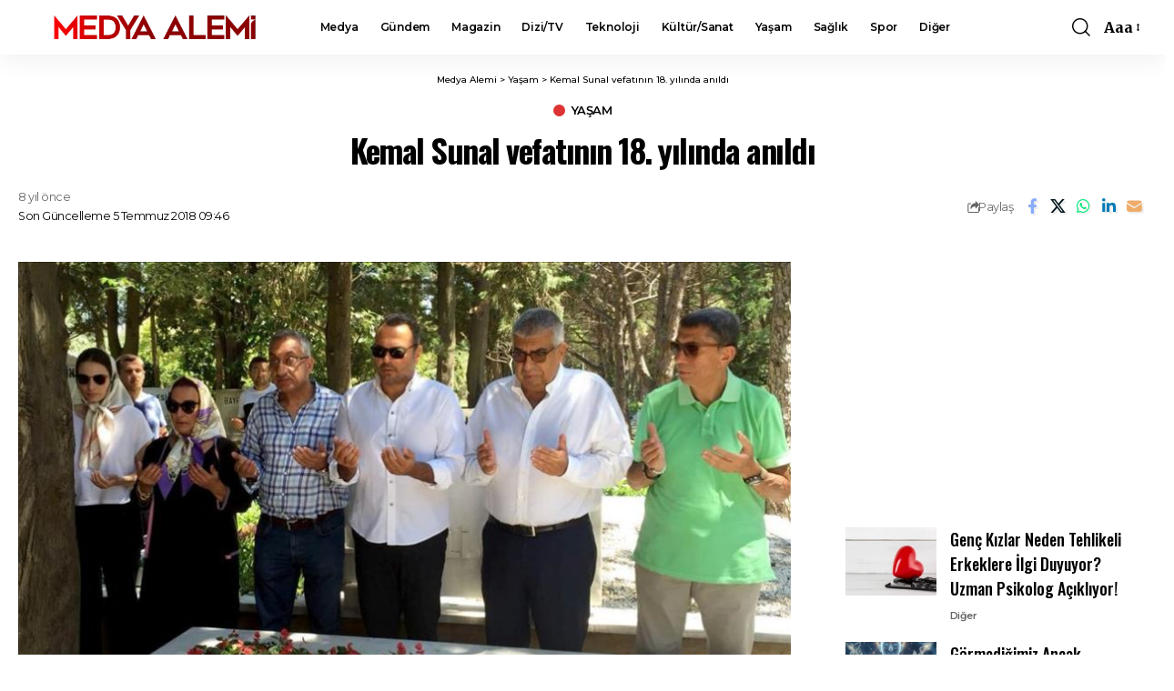

--- FILE ---
content_type: text/html; charset=UTF-8
request_url: https://medyaalemi.com.tr/kemal-sunal-vefatinin-18-yilinda-anildi-4373/
body_size: 36501
content:
<!DOCTYPE html><html lang="tr"><head><meta charset="UTF-8" /><meta http-equiv="X-UA-Compatible" content="IE=edge" /><meta name="viewport" content="width=device-width, initial-scale=1.0" /><link rel="profile" href="https://gmpg.org/xfn/11" /><meta name='robots' content='index, follow, max-image-preview:large, max-snippet:-1, max-video-preview:-1' /><meta name="apple-mobile-web-app-capable" content="yes"><meta name="apple-mobile-web-app-status-bar-style" content="black-translucent"><meta name="apple-mobile-web-app-title" content="Medya Alemi"><link rel="preconnect" href="https://fonts.gstatic.com" crossorigin><link rel="preload" as="style" onload="this.onload=null;this.rel='stylesheet'" id="rb-preload-gfonts" href="https://fonts.googleapis.com/css?family=Merriweather%3A300%2C400%2C500%2C600%2C700%2C800%2C900%2C300italic%2C400italic%2C500italic%2C600italic%2C700italic%2C800italic%2C900italic%7COswald%3A600%2C500%2C700%7CMontserrat%3A600%2C400%2C500%2C700%7COxygen%3A400%2C700%7CEncode+Sans+Condensed%3A400%2C500%2C600%2C700%2C800&amp;display=swap" crossorigin><noscript><link rel="stylesheet" href="https://fonts.googleapis.com/css?family=Merriweather%3A300%2C400%2C500%2C600%2C700%2C800%2C900%2C300italic%2C400italic%2C500italic%2C600italic%2C700italic%2C800italic%2C900italic%7COswald%3A600%2C500%2C700%7CMontserrat%3A600%2C400%2C500%2C700%7COxygen%3A400%2C700%7CEncode+Sans+Condensed%3A400%2C500%2C600%2C700%2C800&amp;display=swap"></noscript><link rel="apple-touch-icon" href="https://medyaalemi.com.tr/wp-content/uploads/2025/08/medyaalemi-icon.webp" /><meta name="msapplication-TileColor" content="#ffffff"><meta name="msapplication-TileImage" content="https://medyaalemi.com.tr/wp-content/uploads/2025/08/medyaalemi-icon.webp" />  <script defer id="google_gtagjs-js-consent-mode-data-layer" src="[data-uri]"></script> <title>Kemal Sunal vefatının 18. yılında anıldı - Medya Alemi</title><link rel="canonical" href="https://medyaalemi.com.tr/kemal-sunal-vefatinin-18-yilinda-anildi-4373/" /><meta property="og:locale" content="tr_TR" /><meta property="og:type" content="article" /><meta property="og:title" content="Kemal Sunal vefatının 18. yılında anıldı - Medya Alemi" /><meta property="og:description" content="Rol aldığı komedi filmleriyle geniş bir hayran kitlesine ulaşan Kemal Sunal, vefatının 18. yılında ailesi, yakınları ve sevenleri tarafından mezarı başında anıldı." /><meta property="og:url" content="https://medyaalemi.com.tr/kemal-sunal-vefatinin-18-yilinda-anildi-4373/" /><meta property="og:site_name" content="Medya Alemi" /><meta property="article:publisher" content="https://www.facebook.com/medyAlemi" /><meta property="article:published_time" content="2018-07-05T07:46:00+00:00" /><meta property="og:image" content="https://medyaalemi.com.tr/wp-content/uploads/2023/00/kemal-sunal-mezar.jpg" /><meta property="og:image:width" content="863" /><meta property="og:image:height" content="486" /><meta property="og:image:type" content="image/jpeg" /><meta name="author" content="Medya Alemi" /><meta name="twitter:card" content="summary_large_image" /><meta name="twitter:creator" content="@MedyaAlemi" /><meta name="twitter:site" content="@MedyaAlemi" /><meta name="twitter:label1" content="Yazan:" /><meta name="twitter:data1" content="Medya Alemi" /><meta name="twitter:label2" content="Tahmini okuma süresi" /><meta name="twitter:data2" content="2 dakika" /> <script type="application/ld+json" class="yoast-schema-graph">{"@context":"https://schema.org","@graph":[{"@type":"NewsArticle","@id":"https://medyaalemi.com.tr/kemal-sunal-vefatinin-18-yilinda-anildi-4373/#article","isPartOf":{"@id":"https://medyaalemi.com.tr/kemal-sunal-vefatinin-18-yilinda-anildi-4373/"},"author":{"name":"Medya Alemi","@id":"https://medyaalemi.com.tr/#/schema/person/e1d5ed7049e9c03f8a7dc409672b0b74"},"headline":"Kemal Sunal vefatının 18. yılında anıldı","datePublished":"2018-07-05T07:46:00+00:00","mainEntityOfPage":{"@id":"https://medyaalemi.com.tr/kemal-sunal-vefatinin-18-yilinda-anildi-4373/"},"wordCount":476,"publisher":{"@id":"https://medyaalemi.com.tr/#organization"},"image":{"@id":"https://medyaalemi.com.tr/kemal-sunal-vefatinin-18-yilinda-anildi-4373/#primaryimage"},"thumbnailUrl":"https://medyaalemi.com.tr/wp-content/uploads/2023/00/kemal-sunal-mezar.jpg","keywords":["Ali Sunal","Kemal Sunal","Komedi","Sinema"],"articleSection":["Yaşam"],"inLanguage":"tr"},{"@type":"WebPage","@id":"https://medyaalemi.com.tr/kemal-sunal-vefatinin-18-yilinda-anildi-4373/","url":"https://medyaalemi.com.tr/kemal-sunal-vefatinin-18-yilinda-anildi-4373/","name":"Kemal Sunal vefatının 18. yılında anıldı - Medya Alemi","isPartOf":{"@id":"https://medyaalemi.com.tr/#website"},"primaryImageOfPage":{"@id":"https://medyaalemi.com.tr/kemal-sunal-vefatinin-18-yilinda-anildi-4373/#primaryimage"},"image":{"@id":"https://medyaalemi.com.tr/kemal-sunal-vefatinin-18-yilinda-anildi-4373/#primaryimage"},"thumbnailUrl":"https://medyaalemi.com.tr/wp-content/uploads/2023/00/kemal-sunal-mezar.jpg","datePublished":"2018-07-05T07:46:00+00:00","breadcrumb":{"@id":"https://medyaalemi.com.tr/kemal-sunal-vefatinin-18-yilinda-anildi-4373/#breadcrumb"},"inLanguage":"tr","potentialAction":[{"@type":"ReadAction","target":["https://medyaalemi.com.tr/kemal-sunal-vefatinin-18-yilinda-anildi-4373/"]}]},{"@type":"ImageObject","inLanguage":"tr","@id":"https://medyaalemi.com.tr/kemal-sunal-vefatinin-18-yilinda-anildi-4373/#primaryimage","url":"https://medyaalemi.com.tr/wp-content/uploads/2023/00/kemal-sunal-mezar.jpg","contentUrl":"https://medyaalemi.com.tr/wp-content/uploads/2023/00/kemal-sunal-mezar.jpg","width":863,"height":486},{"@type":"BreadcrumbList","@id":"https://medyaalemi.com.tr/kemal-sunal-vefatinin-18-yilinda-anildi-4373/#breadcrumb","itemListElement":[{"@type":"ListItem","position":1,"name":"Anasayfa","item":"https://medyaalemi.com.tr/"},{"@type":"ListItem","position":2,"name":"Kemal Sunal vefatının 18. yılında anıldı"}]},{"@type":"WebSite","@id":"https://medyaalemi.com.tr/#website","url":"https://medyaalemi.com.tr/","name":"Medya Alemi","description":"Medyanın En Alem Sitesi","publisher":{"@id":"https://medyaalemi.com.tr/#organization"},"potentialAction":[{"@type":"SearchAction","target":{"@type":"EntryPoint","urlTemplate":"https://medyaalemi.com.tr/?s={search_term_string}"},"query-input":{"@type":"PropertyValueSpecification","valueRequired":true,"valueName":"search_term_string"}}],"inLanguage":"tr"},{"@type":"Organization","@id":"https://medyaalemi.com.tr/#organization","name":"Medya Alemi","url":"https://medyaalemi.com.tr/","logo":{"@type":"ImageObject","inLanguage":"tr","@id":"https://medyaalemi.com.tr/#/schema/logo/image/","url":"https://medyaalemi.com.tr/wp-content/uploads/2023/08/cropped-medyaalemi-icon.jpg","contentUrl":"https://medyaalemi.com.tr/wp-content/uploads/2023/08/cropped-medyaalemi-icon.jpg","width":512,"height":512,"caption":"Medya Alemi"},"image":{"@id":"https://medyaalemi.com.tr/#/schema/logo/image/"},"sameAs":["https://www.facebook.com/medyAlemi","https://x.com/MedyaAlemi","https://www.instagram.com/medyaalemi/"]},{"@type":"Person","@id":"https://medyaalemi.com.tr/#/schema/person/e1d5ed7049e9c03f8a7dc409672b0b74","name":"Medya Alemi","sameAs":["http://www.medyaalemi.com.tr"],"url":"https://medyaalemi.com.tr/author/medya-alemi/"}]}</script> <link rel='dns-prefetch' href='//www.googletagmanager.com' /><link rel='dns-prefetch' href='//pagead2.googlesyndication.com' /><link rel='dns-prefetch' href='//fundingchoicesmessages.google.com' /><link rel="alternate" type="application/rss+xml" title="Medya Alemi &raquo; akışı" href="https://medyaalemi.com.tr/feed/" /><link rel="alternate" type="application/rss+xml" title="Medya Alemi &raquo; yorum akışı" href="https://medyaalemi.com.tr/comments/feed/" /><link rel="alternate" title="oEmbed (JSON)" type="application/json+oembed" href="https://medyaalemi.com.tr/wp-json/oembed/1.0/embed?url=https%3A%2F%2Fmedyaalemi.com.tr%2Fkemal-sunal-vefatinin-18-yilinda-anildi-4373%2F" /><link rel="alternate" title="oEmbed (XML)" type="text/xml+oembed" href="https://medyaalemi.com.tr/wp-json/oembed/1.0/embed?url=https%3A%2F%2Fmedyaalemi.com.tr%2Fkemal-sunal-vefatinin-18-yilinda-anildi-4373%2F&#038;format=xml" /><style id='wp-img-auto-sizes-contain-inline-css'>img:is([sizes=auto i],[sizes^="auto," i]){contain-intrinsic-size:3000px 1500px}</style><style id='wp-emoji-styles-inline-css'>img.wp-smiley,img.emoji{display:inline !important;border:none !important;box-shadow:none !important;height:1em !important;width:1em !important;margin:0 .07em !important;vertical-align:-.1em !important;background:0 0 !important;padding:0 !important}</style><link rel='stylesheet' id='wp-block-library-css' href='https://medyaalemi.com.tr/wp-includes/css/dist/block-library/style.min.css?ver=6.9' media='all' /><style id='classic-theme-styles-inline-css'>/*! This file is auto-generated */
.wp-block-button__link{color:#fff;background-color:#32373c;border-radius:9999px;box-shadow:none;text-decoration:none;padding:calc(.667em + 2px) calc(1.333em + 2px);font-size:1.125em}.wp-block-file__button{background:#32373c;color:#fff;text-decoration:none}</style><link rel='stylesheet' id='foxiz-elements-css' href='https://medyaalemi.com.tr/wp-content/cache/autoptimize/css/autoptimize_single_bf3a014791a946839a7ca951eefa6f89.css?ver=3.1' media='all' /><style id='global-styles-inline-css'>:root{--wp--preset--aspect-ratio--square:1;--wp--preset--aspect-ratio--4-3:4/3;--wp--preset--aspect-ratio--3-4:3/4;--wp--preset--aspect-ratio--3-2:3/2;--wp--preset--aspect-ratio--2-3:2/3;--wp--preset--aspect-ratio--16-9:16/9;--wp--preset--aspect-ratio--9-16:9/16;--wp--preset--color--black:#000;--wp--preset--color--cyan-bluish-gray:#abb8c3;--wp--preset--color--white:#fff;--wp--preset--color--pale-pink:#f78da7;--wp--preset--color--vivid-red:#cf2e2e;--wp--preset--color--luminous-vivid-orange:#ff6900;--wp--preset--color--luminous-vivid-amber:#fcb900;--wp--preset--color--light-green-cyan:#7bdcb5;--wp--preset--color--vivid-green-cyan:#00d084;--wp--preset--color--pale-cyan-blue:#8ed1fc;--wp--preset--color--vivid-cyan-blue:#0693e3;--wp--preset--color--vivid-purple:#9b51e0;--wp--preset--gradient--vivid-cyan-blue-to-vivid-purple:linear-gradient(135deg,#0693e3 0%,#9b51e0 100%);--wp--preset--gradient--light-green-cyan-to-vivid-green-cyan:linear-gradient(135deg,#7adcb4 0%,#00d082 100%);--wp--preset--gradient--luminous-vivid-amber-to-luminous-vivid-orange:linear-gradient(135deg,#fcb900 0%,#ff6900 100%);--wp--preset--gradient--luminous-vivid-orange-to-vivid-red:linear-gradient(135deg,#ff6900 0%,#cf2e2e 100%);--wp--preset--gradient--very-light-gray-to-cyan-bluish-gray:linear-gradient(135deg,#eee 0%,#a9b8c3 100%);--wp--preset--gradient--cool-to-warm-spectrum:linear-gradient(135deg,#4aeadc 0%,#9778d1 20%,#cf2aba 40%,#ee2c82 60%,#fb6962 80%,#fef84c 100%);--wp--preset--gradient--blush-light-purple:linear-gradient(135deg,#ffceec 0%,#9896f0 100%);--wp--preset--gradient--blush-bordeaux:linear-gradient(135deg,#fecda5 0%,#fe2d2d 50%,#6b003e 100%);--wp--preset--gradient--luminous-dusk:linear-gradient(135deg,#ffcb70 0%,#c751c0 50%,#4158d0 100%);--wp--preset--gradient--pale-ocean:linear-gradient(135deg,#fff5cb 0%,#b6e3d4 50%,#33a7b5 100%);--wp--preset--gradient--electric-grass:linear-gradient(135deg,#caf880 0%,#71ce7e 100%);--wp--preset--gradient--midnight:linear-gradient(135deg,#020381 0%,#2874fc 100%);--wp--preset--font-size--small:13px;--wp--preset--font-size--medium:20px;--wp--preset--font-size--large:36px;--wp--preset--font-size--x-large:42px;--wp--preset--spacing--20:.44rem;--wp--preset--spacing--30:.67rem;--wp--preset--spacing--40:1rem;--wp--preset--spacing--50:1.5rem;--wp--preset--spacing--60:2.25rem;--wp--preset--spacing--70:3.38rem;--wp--preset--spacing--80:5.06rem;--wp--preset--shadow--natural:6px 6px 9px rgba(0,0,0,.2);--wp--preset--shadow--deep:12px 12px 50px rgba(0,0,0,.4);--wp--preset--shadow--sharp:6px 6px 0px rgba(0,0,0,.2);--wp--preset--shadow--outlined:6px 6px 0px -3px #fff,6px 6px #000;--wp--preset--shadow--crisp:6px 6px 0px #000}:where(.is-layout-flex){gap:.5em}:where(.is-layout-grid){gap:.5em}body .is-layout-flex{display:flex}.is-layout-flex{flex-wrap:wrap;align-items:center}.is-layout-flex>:is(*,div){margin:0}body .is-layout-grid{display:grid}.is-layout-grid>:is(*,div){margin:0}:where(.wp-block-columns.is-layout-flex){gap:2em}:where(.wp-block-columns.is-layout-grid){gap:2em}:where(.wp-block-post-template.is-layout-flex){gap:1.25em}:where(.wp-block-post-template.is-layout-grid){gap:1.25em}.has-black-color{color:var(--wp--preset--color--black) !important}.has-cyan-bluish-gray-color{color:var(--wp--preset--color--cyan-bluish-gray) !important}.has-white-color{color:var(--wp--preset--color--white) !important}.has-pale-pink-color{color:var(--wp--preset--color--pale-pink) !important}.has-vivid-red-color{color:var(--wp--preset--color--vivid-red) !important}.has-luminous-vivid-orange-color{color:var(--wp--preset--color--luminous-vivid-orange) !important}.has-luminous-vivid-amber-color{color:var(--wp--preset--color--luminous-vivid-amber) !important}.has-light-green-cyan-color{color:var(--wp--preset--color--light-green-cyan) !important}.has-vivid-green-cyan-color{color:var(--wp--preset--color--vivid-green-cyan) !important}.has-pale-cyan-blue-color{color:var(--wp--preset--color--pale-cyan-blue) !important}.has-vivid-cyan-blue-color{color:var(--wp--preset--color--vivid-cyan-blue) !important}.has-vivid-purple-color{color:var(--wp--preset--color--vivid-purple) !important}.has-black-background-color{background-color:var(--wp--preset--color--black) !important}.has-cyan-bluish-gray-background-color{background-color:var(--wp--preset--color--cyan-bluish-gray) !important}.has-white-background-color{background-color:var(--wp--preset--color--white) !important}.has-pale-pink-background-color{background-color:var(--wp--preset--color--pale-pink) !important}.has-vivid-red-background-color{background-color:var(--wp--preset--color--vivid-red) !important}.has-luminous-vivid-orange-background-color{background-color:var(--wp--preset--color--luminous-vivid-orange) !important}.has-luminous-vivid-amber-background-color{background-color:var(--wp--preset--color--luminous-vivid-amber) !important}.has-light-green-cyan-background-color{background-color:var(--wp--preset--color--light-green-cyan) !important}.has-vivid-green-cyan-background-color{background-color:var(--wp--preset--color--vivid-green-cyan) !important}.has-pale-cyan-blue-background-color{background-color:var(--wp--preset--color--pale-cyan-blue) !important}.has-vivid-cyan-blue-background-color{background-color:var(--wp--preset--color--vivid-cyan-blue) !important}.has-vivid-purple-background-color{background-color:var(--wp--preset--color--vivid-purple) !important}.has-black-border-color{border-color:var(--wp--preset--color--black) !important}.has-cyan-bluish-gray-border-color{border-color:var(--wp--preset--color--cyan-bluish-gray) !important}.has-white-border-color{border-color:var(--wp--preset--color--white) !important}.has-pale-pink-border-color{border-color:var(--wp--preset--color--pale-pink) !important}.has-vivid-red-border-color{border-color:var(--wp--preset--color--vivid-red) !important}.has-luminous-vivid-orange-border-color{border-color:var(--wp--preset--color--luminous-vivid-orange) !important}.has-luminous-vivid-amber-border-color{border-color:var(--wp--preset--color--luminous-vivid-amber) !important}.has-light-green-cyan-border-color{border-color:var(--wp--preset--color--light-green-cyan) !important}.has-vivid-green-cyan-border-color{border-color:var(--wp--preset--color--vivid-green-cyan) !important}.has-pale-cyan-blue-border-color{border-color:var(--wp--preset--color--pale-cyan-blue) !important}.has-vivid-cyan-blue-border-color{border-color:var(--wp--preset--color--vivid-cyan-blue) !important}.has-vivid-purple-border-color{border-color:var(--wp--preset--color--vivid-purple) !important}.has-vivid-cyan-blue-to-vivid-purple-gradient-background{background:var(--wp--preset--gradient--vivid-cyan-blue-to-vivid-purple) !important}.has-light-green-cyan-to-vivid-green-cyan-gradient-background{background:var(--wp--preset--gradient--light-green-cyan-to-vivid-green-cyan) !important}.has-luminous-vivid-amber-to-luminous-vivid-orange-gradient-background{background:var(--wp--preset--gradient--luminous-vivid-amber-to-luminous-vivid-orange) !important}.has-luminous-vivid-orange-to-vivid-red-gradient-background{background:var(--wp--preset--gradient--luminous-vivid-orange-to-vivid-red) !important}.has-very-light-gray-to-cyan-bluish-gray-gradient-background{background:var(--wp--preset--gradient--very-light-gray-to-cyan-bluish-gray) !important}.has-cool-to-warm-spectrum-gradient-background{background:var(--wp--preset--gradient--cool-to-warm-spectrum) !important}.has-blush-light-purple-gradient-background{background:var(--wp--preset--gradient--blush-light-purple) !important}.has-blush-bordeaux-gradient-background{background:var(--wp--preset--gradient--blush-bordeaux) !important}.has-luminous-dusk-gradient-background{background:var(--wp--preset--gradient--luminous-dusk) !important}.has-pale-ocean-gradient-background{background:var(--wp--preset--gradient--pale-ocean) !important}.has-electric-grass-gradient-background{background:var(--wp--preset--gradient--electric-grass) !important}.has-midnight-gradient-background{background:var(--wp--preset--gradient--midnight) !important}.has-small-font-size{font-size:var(--wp--preset--font-size--small) !important}.has-medium-font-size{font-size:var(--wp--preset--font-size--medium) !important}.has-large-font-size{font-size:var(--wp--preset--font-size--large) !important}.has-x-large-font-size{font-size:var(--wp--preset--font-size--x-large) !important}:where(.wp-block-post-template.is-layout-flex){gap:1.25em}:where(.wp-block-post-template.is-layout-grid){gap:1.25em}:where(.wp-block-term-template.is-layout-flex){gap:1.25em}:where(.wp-block-term-template.is-layout-grid){gap:1.25em}:where(.wp-block-columns.is-layout-flex){gap:2em}:where(.wp-block-columns.is-layout-grid){gap:2em}:root :where(.wp-block-pullquote){font-size:1.5em;line-height:1.6}</style><link rel='stylesheet' id='foxiz-main-css' href='https://medyaalemi.com.tr/wp-content/cache/autoptimize/css/autoptimize_single_86b096483e15a6a151ffe9066dcc85e5.css?ver=2.7.0' media='all' /><style id='foxiz-main-inline-css'>:root{--body-family:Merriweather,Arial,Helvetica,sans-serif;--body-fweight:500;--body-fcolor:#000;--h1-family:Oswald,Arial,Helvetica,sans-serif;--h1-fweight:600;--h1-fsize:36px;--h2-family:Oswald,Arial,Helvetica,sans-serif;--h2-fweight:600;--h2-fsize:30px;--h3-family:Oswald,Arial,Helvetica,sans-serif;--h3-fweight:600;--h3-fsize:24px;--h4-family:Oswald,Arial,Helvetica,sans-serif;--h4-fweight:500;--h4-fsize:20px;--h5-family:Oswald,Arial,Helvetica,sans-serif;--h5-fweight:500;--h5-fsize:18px;--h6-family:Oswald;--h6-fweight:500;--h6-fsize:16px;--h6-fspace:-.03125em;--cat-family:Montserrat;--cat-fweight:600;--cat-transform:uppercase;--cat-fsize:10px;--cat-fspace:-.05em;--meta-family:Montserrat,Arial,Helvetica,sans-serif;--meta-fweight:400;--meta-fsize:11px;--meta-fspace:-.04545em;--meta-b-family:Montserrat,Arial,Helvetica,sans-serif;--meta-b-fweight:600;--meta-b-fcolor:#;--meta-b-fspace:-.5px;--input-family:Montserrat;--input-fweight:400;--input-fsize:12px;--btn-family:Montserrat;--btn-fweight:600;--btn-fsize:10px;--menu-family:Montserrat,Arial,Helvetica,sans-serif;--menu-fweight:600;--menu-fsize:12px;--submenu-family:Montserrat,Arial,Helvetica,sans-serif;--submenu-fweight:600;--submenu-fsize:11px;--dwidgets-family:Montserrat;--dwidgets-fweight:600;--dwidgets-fsize:13px;--dwidgets-fspace:-.03846em;--headline-family:Oswald,Arial,Helvetica,sans-serif;--headline-fweight:700;--headline-fsize:36px;--headline-fspace:-.04167em;--tagline-family:Montserrat,Arial,Helvetica,sans-serif;--tagline-fweight:600;--tagline-fsize:30px;--heading-family:Montserrat;--heading-fweight:700;--quote-family:Montserrat,Arial,Helvetica,sans-serif;--quote-fweight:700;--quote-fspace:-1px;--bcrumb-family:Montserrat;--bcrumb-fweight:500;--bcrumb-fsize:10px;--readmore-fsize:10px;--headline-s-fsize:36px;--tagline-s-fsize:24px}@media (max-width:1024px){body{--h1-fsize:30px;--h2-fsize:26px;--h3-fsize:19px;--h4-fsize:16px;--h5-fsize:15px;--h6-fsize:13px;--input-fsize:12px;--btn-fsize:10px;--bcrumb-fsize:10px;--excerpt-fsize:13px;--dwidgets-fsize:12px;--headline-fsize:30px;--headline-s-fsize:30px;--tagline-fsize:20px;--tagline-s-fsize:20px}}@media (max-width:767px){body{--h1-fsize:24px;--h2-fsize:24px;--h3-fsize:18px;--h4-fsize:16px;--h5-fsize:15px;--h6-fsize:13px;--input-fsize:12px;--btn-fsize:10px;--bcrumb-fsize:10px;--excerpt-fsize:13px;--dwidgets-fsize:12px;--headline-fsize:24px;--headline-s-fsize:24px;--tagline-fsize:16px;--tagline-s-fsize:16px}}:root{--g-color:#d33;--g-color-90:#dd3333e6}[data-theme=dark],.light-scheme{--solid-white:#0e0e0e}.is-hd-4{--nav-height:36px;--hd-logo-height:70px}[data-theme=dark].is-hd-4{--nav-bg:#0e0e0e;--nav-bg-from:#0e0e0e;--nav-bg-to:#0e0e0e;--nav-bg-glass:#0e0e0e11;--nav-bg-glass-from:#0e0e0e11;--nav-bg-glass-to:#0e0e0e11}:root{--privacy-bg-color:#000;--privacy-color:#fff;--topad-spacing:15px;--round-3:0px;--round-5:0px;--round-7:0px;--hyperlink-line-color:var(--g-color);--hyperlink-weight:400;--single-category-fsize:13px;--rb-width:1280px;--rb-small-width:857px;--rb-s-width:1280px;--s-content-width:760px;--s10-feat-ratio:45%;--s11-feat-ratio:45%;--login-popup-w:350px}.p-readmore{font-family:Montserrat;font-weight:600;letter-spacing:-.5px}.mobile-menu>li>a{font-family:Montserrat;font-weight:600;font-size:12px}.mobile-menu .sub-menu a,.logged-mobile-menu a{font-family:Montserrat;font-weight:600;font-size:11px}.mobile-qview a{font-family:Montserrat;font-weight:600;font-size:14px}.search-header:before{background-repeat:no-repeat;background-size:cover;background-image:url(https://foxiz.themeruby.com/business/wp-content/uploads/sites/6/2021/09/search-bg.jpg);background-attachment:scroll;background-position:center center}[data-theme=dark] .search-header:before{background-repeat:no-repeat;background-size:cover;background-image:url(https://medyaalemi.com.tr/wp-content/uploads/2023/00/mustafa-kara.jpg);background-attachment:scroll;background-position:center center}.footer-has-bg{background-color:#000}[data-theme=dark] .footer-has-bg{background-color:#080808}.copyright-menu a{font-size:11px}.footer-col .widget_nav_menu a>span{font-size:13px}#amp-mobile-version-switcher{display:none}.login-icon-svg{background-image:url(https://medyaalemi.com.tr/wp-content/uploads/2025/08/medyaalemi-icon.webp);background-size:cover;background-color:transparent}.login-icon-svg,.rbi-user.wnav-icon{font-size:16px}.notification-icon-svg,.rbi-notification.wnav-icon{font-size:20px}@media (min-width:1025px){.grid-container>.sidebar-wrap{flex:0 0 30%;width:30%}.grid-container>.s-ct{flex:0 0 69.9%;width:69.9%}}@media (max-width:767px){.login-icon-svg,.rbi-user.wnav-icon{font-size:13.6px}.notification-icon-svg,.rbi-notification.wnav-icon{font-size:17px}}</style><link rel='stylesheet' id='foxiz-print-css' href='https://medyaalemi.com.tr/wp-content/cache/autoptimize/css/autoptimize_single_dd8e9f1af0425b9d1e0ad35aa7b3145a.css?ver=2.7.0' media='all' /><link rel='stylesheet' id='foxiz-style-css' href='https://medyaalemi.com.tr/wp-content/themes/foxiz/style.css?ver=2.7.0' media='all' /> <script defer src="https://medyaalemi.com.tr/wp-includes/js/jquery/jquery.min.js?ver=3.7.1" id="jquery-core-js"></script> <script defer src="https://medyaalemi.com.tr/wp-includes/js/jquery/jquery-migrate.min.js?ver=3.4.1" id="jquery-migrate-js"></script>    <script defer src="https://www.googletagmanager.com/gtag/js?id=GT-K8KWQFJ" id="google_gtagjs-js"></script> <script defer id="google_gtagjs-js-after" src="[data-uri]"></script> <script defer src="https://medyaalemi.com.tr/wp-content/cache/autoptimize/js/autoptimize_single_fb1cdaccac7aa77fcfd66752beb4cc59.js?ver=1" id="highlight-share-js"></script> <link rel="preload" href="https://medyaalemi.com.tr/wp-content/themes/foxiz/assets/fonts/icons.woff2?ver=2.5.0" as="font" type="font/woff2" crossorigin="anonymous"><link rel="https://api.w.org/" href="https://medyaalemi.com.tr/wp-json/" /><link rel="alternate" title="JSON" type="application/json" href="https://medyaalemi.com.tr/wp-json/wp/v2/posts/8462" /><link rel="EditURI" type="application/rsd+xml" title="RSD" href="https://medyaalemi.com.tr/xmlrpc.php?rsd" /><meta name="generator" content="WordPress 6.9" /><link rel='shortlink' href='https://medyaalemi.com.tr/?p=8462' /><meta name="generator" content="Site Kit by Google 1.170.0" /><meta name="google-adsense-platform-account" content="ca-host-pub-2644536267352236"><meta name="google-adsense-platform-domain" content="sitekit.withgoogle.com"><meta name="generator" content="Elementor 3.34.2; features: e_font_icon_svg, additional_custom_breakpoints; settings: css_print_method-external, google_font-enabled, font_display-swap">  <script defer src="[data-uri]"></script> <script type="application/ld+json">{"@context":"https://schema.org","@type":"WebSite","@id":"https://medyaalemi.com.tr/#website","url":"https://medyaalemi.com.tr/","name":"Medya Alemi","potentialAction":{"@type":"SearchAction","target":"https://medyaalemi.com.tr/?s={search_term_string}","query-input":"required name=search_term_string"}}</script> <style>.e-con.e-parent:nth-of-type(n+4):not(.e-lazyloaded):not(.e-no-lazyload),.e-con.e-parent:nth-of-type(n+4):not(.e-lazyloaded):not(.e-no-lazyload) *{background-image:none !important}@media screen and (max-height:1024px){.e-con.e-parent:nth-of-type(n+3):not(.e-lazyloaded):not(.e-no-lazyload),.e-con.e-parent:nth-of-type(n+3):not(.e-lazyloaded):not(.e-no-lazyload) *{background-image:none !important}}@media screen and (max-height:640px){.e-con.e-parent:nth-of-type(n+2):not(.e-lazyloaded):not(.e-no-lazyload),.e-con.e-parent:nth-of-type(n+2):not(.e-lazyloaded):not(.e-no-lazyload) *{background-image:none !important}}</style> <script defer src="[data-uri]"></script>    <script async src="https://pagead2.googlesyndication.com/pagead/js/adsbygoogle.js?client=ca-pub-7190280006360853&amp;host=ca-host-pub-2644536267352236" crossorigin="anonymous"></script>    <script async src="https://fundingchoicesmessages.google.com/i/pub-7190280006360853?ers=1" nonce="0qZAK_HIxiaQXAfIXZagJg"></script><script defer src="[data-uri]"></script>    <script defer src="[data-uri]"></script>  <script type="application/ld+json">{"@context":"http://schema.org","@type":"BreadcrumbList","itemListElement":[{"@type":"ListItem","position":3,"item":{"@id":"https://medyaalemi.com.tr/kemal-sunal-vefatinin-18-yilinda-anildi-4373/","name":"Kemal Sunal vefatının 18. yılında anıldı"}},{"@type":"ListItem","position":2,"item":{"@id":"https://medyaalemi.com.tr/haberler/yasam/","name":"Yaşam"}},{"@type":"ListItem","position":1,"item":{"@id":"https://medyaalemi.com.tr","name":"Medya Alemi"}}]}</script> <link rel="icon" href="https://medyaalemi.com.tr/wp-content/uploads/2023/08/cropped-medyaalemi-icon-32x32.jpg" sizes="32x32" /><link rel="icon" href="https://medyaalemi.com.tr/wp-content/uploads/2023/08/cropped-medyaalemi-icon-192x192.jpg" sizes="192x192" /><link rel="apple-touch-icon" href="https://medyaalemi.com.tr/wp-content/uploads/2023/08/cropped-medyaalemi-icon-180x180.jpg" /><meta name="msapplication-TileImage" content="https://medyaalemi.com.tr/wp-content/uploads/2023/08/cropped-medyaalemi-icon-270x270.jpg" /></head><body class="wp-singular post-template-default single single-post postid-8462 single-format-standard wp-embed-responsive wp-theme-foxiz elementor-default elementor-kit-30200 menu-ani-1 hover-ani-3 btn-ani-1 btn-transform-1 is-rm-1 lmeta-dot loader-1 dark-sw-1 mtax-1 toc-smooth is-hd-1 is-standard-1 centered-header is-mstick yes-tstick is-backtop  is-mstick is-smart-sticky" data-theme="default"> <noscript> <iframe src="https://www.googletagmanager.com/ns.html?id=GTM-55PSMVX" height="0" width="0" style="display:none;visibility:hidden"></iframe> </noscript> <noscript> <iframe src="https://www.googletagmanager.com/ns.html?id=GT-K8KWQFJ" height="0" width="0" style="display:none;visibility:hidden"></iframe> </noscript><div class="site-outer"><div id="site-header" class="header-wrap rb-section header-set-1 header-1 header-wrapper style-shadow"><div id="navbar-outer" class="navbar-outer"><div id="sticky-holder" class="sticky-holder"><div class="navbar-wrap"><div class="rb-container edge-padding"><div class="navbar-inner"><div class="navbar-left"><div class="logo-wrap is-image-logo site-branding"> <a href="https://medyaalemi.com.tr/" class="logo" title="Medya Alemi"> <img fetchpriority="high" class="logo-default" data-mode="default" height="391" width="1953" src="https://medyaalemi.com.tr/wp-content/uploads/2025/08/medyaalemi-logo3.webp" alt="Medya Alemi" decoding="async" loading="eager" fetchpriority="high"><img fetchpriority="high" class="logo-dark" data-mode="dark" height="391" width="1953" src="https://medyaalemi.com.tr/wp-content/uploads/2025/08/medyaalemi-logo3.webp" alt="Medya Alemi" decoding="async" loading="eager" fetchpriority="high"><img fetchpriority="high" class="logo-transparent" height="391" width="1953" src="https://medyaalemi.com.tr/wp-content/uploads/2025/08/medyaalemi-logo3.webp" alt="Medya Alemi" decoding="async" loading="eager" fetchpriority="high"> </a></div><nav id="site-navigation" class="main-menu-wrap" aria-label="main menu"><ul id="menu-main" class="main-menu rb-menu large-menu" itemscope itemtype="https://www.schema.org/SiteNavigationElement"><li id="menu-item-30272" class="menu-item menu-item-type-taxonomy menu-item-object-category menu-item-30272"><a href="https://medyaalemi.com.tr/haberler/medya/"><span>Medya</span></a></li><li id="menu-item-30269" class="menu-item menu-item-type-taxonomy menu-item-object-category menu-item-30269"><a href="https://medyaalemi.com.tr/haberler/gundem/"><span>Gündem</span></a></li><li id="menu-item-30270" class="menu-item menu-item-type-taxonomy menu-item-object-category menu-item-30270"><a href="https://medyaalemi.com.tr/haberler/magazin/"><span>Magazin</span></a></li><li id="menu-item-30271" class="menu-item menu-item-type-taxonomy menu-item-object-category menu-item-30271"><a href="https://medyaalemi.com.tr/haberler/dizi-tv/"><span>Dizi/TV</span></a></li><li id="menu-item-30277" class="menu-item menu-item-type-taxonomy menu-item-object-category menu-item-30277"><a href="https://medyaalemi.com.tr/haberler/teknoloji/"><span>Teknoloji</span></a></li><li id="menu-item-30275" class="menu-item menu-item-type-taxonomy menu-item-object-category menu-item-30275"><a href="https://medyaalemi.com.tr/haberler/kultur-sanat/"><span>Kültür/Sanat</span></a></li><li id="menu-item-30274" class="menu-item menu-item-type-taxonomy menu-item-object-category current-post-ancestor current-menu-parent current-post-parent menu-item-30274"><a href="https://medyaalemi.com.tr/haberler/yasam/"><span>Yaşam</span></a></li><li id="menu-item-30378" class="menu-item menu-item-type-taxonomy menu-item-object-category menu-item-30378"><a href="https://medyaalemi.com.tr/haberler/saglik/"><span>Sağlık</span></a></li><li id="menu-item-30273" class="menu-item menu-item-type-taxonomy menu-item-object-category menu-item-30273"><a href="https://medyaalemi.com.tr/haberler/spor/"><span>Spor</span></a></li><li id="menu-item-30379" class="menu-item menu-item-type-taxonomy menu-item-object-category menu-item-30379"><a href="https://medyaalemi.com.tr/haberler/diger/"><span>Diğer</span></a></li></ul></nav><div id="s-title-sticky" class="s-title-sticky"><div class="s-title-sticky-left"> <span class="sticky-title-label">Haber</span> <span class="h4 sticky-title">Kemal Sunal vefatının 18. yılında anıldı</span></div><div class="sticky-share-list"><div class="t-shared-header meta-text"> <i class="rbi rbi-share" aria-hidden="true"></i> <span class="share-label">Paylaş</span></div><div class="sticky-share-list-items effect-fadeout is-color"> <a class="share-action share-trigger icon-facebook" aria-label="Share on Facebook" href="https://www.facebook.com/sharer.php?u=https%3A%2F%2Fmedyaalemi.com.tr%2Fkemal-sunal-vefatinin-18-yilinda-anildi-4373%2F" data-title="Facebook" data-gravity=n  rel="nofollow noopener"><i class="rbi rbi-facebook" aria-hidden="true"></i></a> <a class="share-action share-trigger icon-twitter" aria-label="Share on X" href="https://twitter.com/intent/tweet?text=Kemal+Sunal+vefat%C4%B1n%C4%B1n+18.+y%C4%B1l%C4%B1nda+an%C4%B1ld%C4%B1&amp;url=https%3A%2F%2Fmedyaalemi.com.tr%2Fkemal-sunal-vefatinin-18-yilinda-anildi-4373%2F&amp;via=MedyaAlemi" data-title="X" data-gravity=n  rel="nofollow noopener"> <i class="rbi rbi-twitter" aria-hidden="true"></i></a> <a class="share-action icon-whatsapp is-web" aria-label="Share on Whatsapp" href="https://web.whatsapp.com/send?text=Kemal+Sunal+vefat%C4%B1n%C4%B1n+18.+y%C4%B1l%C4%B1nda+an%C4%B1ld%C4%B1 &#9758; https%3A%2F%2Fmedyaalemi.com.tr%2Fkemal-sunal-vefatinin-18-yilinda-anildi-4373%2F" target="_blank" data-title="WhatsApp" data-gravity=n  rel="nofollow noopener"><i class="rbi rbi-whatsapp" aria-hidden="true"></i></a> <a class="share-action icon-whatsapp is-mobile" aria-label="Share on Whatsapp" href="whatsapp://send?text=Kemal+Sunal+vefat%C4%B1n%C4%B1n+18.+y%C4%B1l%C4%B1nda+an%C4%B1ld%C4%B1 &#9758; https%3A%2F%2Fmedyaalemi.com.tr%2Fkemal-sunal-vefatinin-18-yilinda-anildi-4373%2F" target="_blank" data-title="WhatsApp" data-gravity=n  rel="nofollow noopener"><i class="rbi rbi-whatsapp" aria-hidden="true"></i></a> <a class="share-action share-trigger icon-linkedin" aria-label="Share on Linkedin" href="https://linkedin.com/shareArticle?mini=true&amp;url=https%3A%2F%2Fmedyaalemi.com.tr%2Fkemal-sunal-vefatinin-18-yilinda-anildi-4373%2F&amp;title=Kemal+Sunal+vefat%C4%B1n%C4%B1n+18.+y%C4%B1l%C4%B1nda+an%C4%B1ld%C4%B1" data-title="linkedIn" data-gravity=n  rel="nofollow noopener"><i class="rbi rbi-linkedin" aria-hidden="true"></i></a> <a class="share-action icon-copy copy-trigger" aria-label="Copy Link" href="#" rel="nofollow" role="button" data-copied="Kopyalandı" data-link="https://medyaalemi.com.tr/kemal-sunal-vefatinin-18-yilinda-anildi-4373/" data-copy="Bağlantıyı Kopyala" data-gravity=n ><i class="rbi rbi-link-o" aria-hidden="true"></i></a> <a class="share-action native-share-trigger more-icon" aria-label="More" href="#" rel="nofollow" role="button" data-link="https://medyaalemi.com.tr/kemal-sunal-vefatinin-18-yilinda-anildi-4373/" data-ptitle="Kemal Sunal vefatının 18. yılında anıldı" data-title="Daha"  data-gravity=n ><i class="rbi rbi-more" aria-hidden="true"></i></a></div></div></div></div><div class="navbar-right"><div class="wnav-holder w-header-search header-dropdown-outer"> <a href="#" role="button" data-title="Aramak" class="icon-holder header-element search-btn search-trigger" aria-label="Search"> <i class="rbi rbi-search wnav-icon" aria-hidden="true"></i> </a><div class="header-dropdown"><div class="header-search-form is-icon-layout"><form method="get" action="https://medyaalemi.com.tr/" class="rb-search-form"  data-search="post" data-limit="0" data-follow="0" data-tax="category" data-dsource="0"  data-ptype=""><div class="search-form-inner"><span class="search-icon"><i class="rbi rbi-search" aria-hidden="true"></i></span><span class="search-text"><input type="text" class="field" placeholder="Site İçi Arama" value="" name="s"/></span><span class="rb-search-submit"><input type="submit" value="Aramak"/><i class="rbi rbi-cright" aria-hidden="true"></i></span></div></form></div></div></div><div class="wnav-holder font-resizer"> <a href="#" role="button" class="font-resizer-trigger" data-title="Font Resizer"><span class="screen-reader-text">Font Resizer</span><strong>Aaa</strong></a></div></div></div></div></div><div id="header-mobile" class="header-mobile mh-style-shadow"><div class="header-mobile-wrap"><div class="mbnav edge-padding"><div class="navbar-left"><div class="mobile-toggle-wrap"> <a href="#" class="mobile-menu-trigger" role="button" rel="nofollow" aria-label="Open mobile menu"> <span class="burger-icon"><span></span><span></span><span></span></span> </a></div><div class="mobile-logo-wrap is-image-logo site-branding"> <a href="https://medyaalemi.com.tr/" title="Medya Alemi"> <img fetchpriority="high" class="logo-default" data-mode="default" height="391" width="1953" src="https://medyaalemi.com.tr/wp-content/uploads/2025/08/medyaalemi-logo3.webp" alt="Medya Alemi" decoding="async" loading="eager" fetchpriority="high"><img fetchpriority="high" class="logo-dark" data-mode="dark" height="391" width="1953" src="https://medyaalemi.com.tr/wp-content/uploads/2025/08/medyaalemi-logo3.webp" alt="Medya Alemi" decoding="async" loading="eager" fetchpriority="high"> </a></div></div><div class="navbar-right"> <a role="button" href="#" class="mobile-menu-trigger mobile-search-icon" aria-label="search"><i class="rbi rbi-search wnav-icon" aria-hidden="true"></i></a><div class="wnav-holder font-resizer"> <a href="#" role="button" class="font-resizer-trigger" data-title="Font Resizer"><span class="screen-reader-text">Font Resizer</span><strong>Aaa</strong></a></div></div></div></div><div class="mobile-collapse"><div class="collapse-holder"><div class="collapse-inner"><div class="mobile-search-form edge-padding"><div class="header-search-form is-form-layout"> <span class="h5">Arama</span><form method="get" action="https://medyaalemi.com.tr/" class="rb-search-form"  data-search="post" data-limit="0" data-follow="0" data-tax="category" data-dsource="0"  data-ptype=""><div class="search-form-inner"><span class="search-icon"><i class="rbi rbi-search" aria-hidden="true"></i></span><span class="search-text"><input type="text" class="field" placeholder="Site İçi Arama" value="" name="s"/></span><span class="rb-search-submit"><input type="submit" value="Aramak"/><i class="rbi rbi-cright" aria-hidden="true"></i></span></div></form></div></div><nav class="mobile-menu-wrap edge-padding"><ul id="mobile-menu" class="mobile-menu"><li id="menu-item-68351" class="menu-item menu-item-type-custom menu-item-object-custom menu-item-has-children menu-item-68351"><a href="#"><span>Home</span></a><ul class="sub-menu"><li id="menu-item-68392" class="menu-item menu-item-type-post_type menu-item-object-page menu-item-home menu-item-68392"><a href="https://medyaalemi.com.tr/"><span>Home 5</span></a></li></ul></li><li id="menu-item-68350" class="menu-item menu-item-type-custom menu-item-object-custom menu-item-68350"><a href="#"><span>Demos</span></a></li><li id="menu-item-68317" class="menu-item menu-item-type-custom menu-item-object-custom menu-item-68317"><a href="#"><span>Categories</span></a></li><li id="menu-item-68345" class="menu-item menu-item-type-custom menu-item-object-custom menu-item-68345"><a href="#"><span>Bookmarks</span></a></li><li id="menu-item-68344" class="menu-item menu-item-type-custom menu-item-object-custom menu-item-has-children menu-item-68344"><a href="#"><span>More Foxiz</span></a><ul class="sub-menu"><li id="menu-item-68346" class="menu-item menu-item-type-custom menu-item-object-custom menu-item-68346"><a href="#"><span>Sitemap</span></a></li></ul></li></ul></nav><div class="collapse-sections"></div><div class="collapse-footer"><div class="collapse-footer-menu"><ul id="menu-footer-copyright" class="collapse-footer-menu-inner"><li id="menu-item-31245" class="menu-item menu-item-type-post_type menu-item-object-page menu-item-31245"><a href="https://medyaalemi.com.tr/kullanim-sartlari/"><span>Kullanım Şartları</span></a></li><li id="menu-item-31246" class="menu-item menu-item-type-post_type menu-item-object-page menu-item-31246"><a href="https://medyaalemi.com.tr/kunye/"><span>Künye</span></a></li><li id="menu-item-31247" class="menu-item menu-item-type-post_type menu-item-object-page menu-item-31247"><a href="https://medyaalemi.com.tr/iletisim/"><span>İletişim</span></a></li><li id="menu-item-68312" class="menu-item menu-item-type-custom menu-item-object-custom menu-item-68312"><a href="#"><span>Advertise</span></a></li></ul></div><div class="collapse-copyright">© Copyright 2022, Medya Alemi Tüm Hakları Saklıdır.</div></div></div></div></div></div></div></div></div><div class="site-wrap"><div class="single-standard-1 is-sidebar-right sticky-sidebar"><div class="rb-s-container edge-padding"><article id="post-8462" class="post-8462 post type-post status-publish format-standard has-post-thumbnail category-yasam tag-ali-sunal tag-kemal-sunal tag-komedi tag-sinema"><header class="single-header"><aside class="breadcrumb-wrap breadcrumb-navxt s-breadcrumb"><div class="breadcrumb-inner" vocab="https://schema.org/" typeof="BreadcrumbList"><span property="itemListElement" typeof="ListItem"><a property="item" typeof="WebPage" title="Go to Medya Alemi." href="https://medyaalemi.com.tr" class="home" ><span property="name">Medya Alemi</span></a><meta property="position" content="1"></span> &gt; <span property="itemListElement" typeof="ListItem"><a property="item" typeof="WebPage" title="Go to the Yaşam Kategori archives." href="https://medyaalemi.com.tr/haberler/yasam/" class="taxonomy category" ><span property="name">Yaşam</span></a><meta property="position" content="2"></span> &gt; <span property="itemListElement" typeof="ListItem"><span property="name" class="post post-post current-item">Kemal Sunal vefatının 18. yılında anıldı</span><meta property="url" content="https://medyaalemi.com.tr/kemal-sunal-vefatinin-18-yilinda-anildi-4373/"><meta property="position" content="3"></span></div></aside><div class="s-cats ecat-l-dot custom-size"><div class="p-categories"><a class="p-category category-id-5" href="https://medyaalemi.com.tr/haberler/yasam/" rel="category">Yaşam</a></div></div><h1 class="s-title fw-headline">Kemal Sunal vefatının 18. yılında anıldı</h1><div class="single-meta meta-s-default yes-0"><div class="smeta-in"><div class="smeta-sec"><div class="smeta-bottom meta-text"> <time class="updated-date" datetime="2018-07-05T09:46:00+03:00">Son Güncelleme 5 Temmuz 2018 09:46</time></div><div class="p-meta"><div class="meta-inner is-meta"><div class="meta-el meta-date"> <time  datetime="2018-07-05T09:46:00+03:00">8 yıl önce</time></div></div></div></div></div><div class="smeta-extra"><div class="t-shared-sec tooltips-n is-color"><div class="t-shared-header is-meta"> <i class="rbi rbi-share" aria-hidden="true"></i><span class="share-label">Paylaş</span></div><div class="effect-fadeout"> <a class="share-action share-trigger icon-facebook" aria-label="Share on Facebook" href="https://www.facebook.com/sharer.php?u=https%3A%2F%2Fmedyaalemi.com.tr%2Fkemal-sunal-vefatinin-18-yilinda-anildi-4373%2F" data-title="Facebook" rel="nofollow noopener"><i class="rbi rbi-facebook" aria-hidden="true"></i></a> <a class="share-action share-trigger icon-twitter" aria-label="Share on X" href="https://twitter.com/intent/tweet?text=Kemal+Sunal+vefat%C4%B1n%C4%B1n+18.+y%C4%B1l%C4%B1nda+an%C4%B1ld%C4%B1&amp;url=https%3A%2F%2Fmedyaalemi.com.tr%2Fkemal-sunal-vefatinin-18-yilinda-anildi-4373%2F&amp;via=MedyaAlemi" data-title="X" rel="nofollow noopener"> <i class="rbi rbi-twitter" aria-hidden="true"></i></a> <a class="share-action icon-whatsapp is-web" aria-label="Share on Whatsapp" href="https://web.whatsapp.com/send?text=Kemal+Sunal+vefat%C4%B1n%C4%B1n+18.+y%C4%B1l%C4%B1nda+an%C4%B1ld%C4%B1 &#9758; https%3A%2F%2Fmedyaalemi.com.tr%2Fkemal-sunal-vefatinin-18-yilinda-anildi-4373%2F" target="_blank" data-title="WhatsApp" rel="nofollow noopener"><i class="rbi rbi-whatsapp" aria-hidden="true"></i></a> <a class="share-action icon-whatsapp is-mobile" aria-label="Share on Whatsapp" href="whatsapp://send?text=Kemal+Sunal+vefat%C4%B1n%C4%B1n+18.+y%C4%B1l%C4%B1nda+an%C4%B1ld%C4%B1 &#9758; https%3A%2F%2Fmedyaalemi.com.tr%2Fkemal-sunal-vefatinin-18-yilinda-anildi-4373%2F" target="_blank" data-title="WhatsApp" rel="nofollow noopener"><i class="rbi rbi-whatsapp" aria-hidden="true"></i></a> <a class="share-action share-trigger icon-linkedin" aria-label="Share on Linkedin" href="https://linkedin.com/shareArticle?mini=true&amp;url=https%3A%2F%2Fmedyaalemi.com.tr%2Fkemal-sunal-vefatinin-18-yilinda-anildi-4373%2F&amp;title=Kemal+Sunal+vefat%C4%B1n%C4%B1n+18.+y%C4%B1l%C4%B1nda+an%C4%B1ld%C4%B1" data-title="linkedIn" rel="nofollow noopener"><i class="rbi rbi-linkedin" aria-hidden="true"></i></a> <a class="share-action icon-email" aria-label="Email" href="mailto:?subject=Kemal Sunal vefatının 18. yılında anıldı | Medya Alemi&body=I found this article interesting and thought of sharing it with you. Check it out:%0A%0Ahttps%3A%2F%2Fmedyaalemi.com.tr%2Fkemal-sunal-vefatinin-18-yilinda-anildi-4373%2F" data-title="Email" rel="nofollow"> <i class="rbi rbi-email" aria-hidden="true"></i></a> <a class="share-action native-share-trigger more-icon" aria-label="More" href="#" rel="nofollow" role="button" data-link="https://medyaalemi.com.tr/kemal-sunal-vefatinin-18-yilinda-anildi-4373/" data-ptitle="Kemal Sunal vefatının 18. yılında anıldı" data-title="Daha" ><i class="rbi rbi-more" aria-hidden="true"></i></a></div></div></div></div></header><div class="grid-container"><div class="s-ct"><div class="s-feat-outer"><div class="s-feat"><div class="featured-lightbox-trigger" data-source="https://medyaalemi.com.tr/wp-content/uploads/2023/00/kemal-sunal-mezar.jpg" data-caption="" data-attribution=""> <img loading="lazy" width="860" height="484" src="https://medyaalemi.com.tr/wp-content/uploads/2023/00/kemal-sunal-mezar-860x484.jpg" class="attachment-foxiz_crop_o1 size-foxiz_crop_o1 wp-post-image" alt="" loading="lazy" decoding="async" srcset="https://medyaalemi.com.tr/wp-content/uploads/2023/00/kemal-sunal-mezar-860x484.jpg 860w, https://medyaalemi.com.tr/wp-content/uploads/2023/00/kemal-sunal-mezar-300x169.jpg 300w, https://medyaalemi.com.tr/wp-content/uploads/2023/00/kemal-sunal-mezar-768x433.jpg 768w, https://medyaalemi.com.tr/wp-content/uploads/2023/00/kemal-sunal-mezar.jpg 863w" sizes="auto, (max-width: 860px) 100vw, 860px" /></div></div></div><div class="s-ct-wrap has-lsl"><div class="s-ct-inner"><div class="l-shared-sec-outer show-mobile"><div class="l-shared-sec"><div class="l-shared-header meta-text"> <i class="rbi rbi-share" aria-hidden="true"></i><span class="share-label">Paylaş</span></div><div class="l-shared-items effect-fadeout is-color"> <a class="share-action share-trigger icon-facebook" aria-label="Share on Facebook" href="https://www.facebook.com/sharer.php?u=https%3A%2F%2Fmedyaalemi.com.tr%2Fkemal-sunal-vefatinin-18-yilinda-anildi-4373%2F" data-title="Facebook" data-gravity=w  rel="nofollow noopener"><i class="rbi rbi-facebook" aria-hidden="true"></i></a> <a class="share-action share-trigger icon-twitter" aria-label="Share on X" href="https://twitter.com/intent/tweet?text=Kemal+Sunal+vefat%C4%B1n%C4%B1n+18.+y%C4%B1l%C4%B1nda+an%C4%B1ld%C4%B1&amp;url=https%3A%2F%2Fmedyaalemi.com.tr%2Fkemal-sunal-vefatinin-18-yilinda-anildi-4373%2F&amp;via=MedyaAlemi" data-title="X" data-gravity=w  rel="nofollow noopener"> <i class="rbi rbi-twitter" aria-hidden="true"></i></a> <a class="share-action icon-whatsapp is-web" aria-label="Share on Whatsapp" href="https://web.whatsapp.com/send?text=Kemal+Sunal+vefat%C4%B1n%C4%B1n+18.+y%C4%B1l%C4%B1nda+an%C4%B1ld%C4%B1 &#9758; https%3A%2F%2Fmedyaalemi.com.tr%2Fkemal-sunal-vefatinin-18-yilinda-anildi-4373%2F" target="_blank" data-title="WhatsApp" data-gravity=w  rel="nofollow noopener"><i class="rbi rbi-whatsapp" aria-hidden="true"></i></a> <a class="share-action icon-whatsapp is-mobile" aria-label="Share on Whatsapp" href="whatsapp://send?text=Kemal+Sunal+vefat%C4%B1n%C4%B1n+18.+y%C4%B1l%C4%B1nda+an%C4%B1ld%C4%B1 &#9758; https%3A%2F%2Fmedyaalemi.com.tr%2Fkemal-sunal-vefatinin-18-yilinda-anildi-4373%2F" target="_blank" data-title="WhatsApp" data-gravity=w  rel="nofollow noopener"><i class="rbi rbi-whatsapp" aria-hidden="true"></i></a> <a class="share-action share-trigger icon-linkedin" aria-label="Share on Linkedin" href="https://linkedin.com/shareArticle?mini=true&amp;url=https%3A%2F%2Fmedyaalemi.com.tr%2Fkemal-sunal-vefatinin-18-yilinda-anildi-4373%2F&amp;title=Kemal+Sunal+vefat%C4%B1n%C4%B1n+18.+y%C4%B1l%C4%B1nda+an%C4%B1ld%C4%B1" data-title="linkedIn" data-gravity=w  rel="nofollow noopener"><i class="rbi rbi-linkedin" aria-hidden="true"></i></a> <a class="share-action icon-email" aria-label="Email" href="mailto:?subject=Kemal Sunal vefatının 18. yılında anıldı | Medya Alemi&body=I found this article interesting and thought of sharing it with you. Check it out:%0A%0Ahttps%3A%2F%2Fmedyaalemi.com.tr%2Fkemal-sunal-vefatinin-18-yilinda-anildi-4373%2F" data-title="Email" data-gravity=w  rel="nofollow"> <i class="rbi rbi-email" aria-hidden="true"></i></a> <a class="share-action icon-print" aria-label="Print" rel="nofollow" role="button" href="javascript:if(window.print)window.print()" data-title="Yazdır" data-gravity=w ><i class="rbi rbi-print" aria-hidden="true"></i></a> <a class="share-action native-share-trigger more-icon" aria-label="More" href="#" rel="nofollow" role="button" data-link="https://medyaalemi.com.tr/kemal-sunal-vefatinin-18-yilinda-anildi-4373/" data-ptitle="Kemal Sunal vefatının 18. yılında anıldı" data-title="Daha"  data-gravity=w ><i class="rbi rbi-more" aria-hidden="true"></i></a></div></div></div><div class="e-ct-outer"><div class="entry-content rbct clearfix is-highlight-shares"><p>Rol aldığı komedi filmleriyle geniş bir hayran kitlesine ulaşan Kemal Sunal, vefatının 18. yılında ailesi, yakınları ve sevenleri tarafından mezarı başında anıldı.</p><p>Sanatçının Zincirlikuyu Mezarlığı&#8217;ndaki kabri başında düzenlenen anma töreninde, Kur&#8217;an-ı Kerim okundu ve dualar edildi.</p><p>Tören sonunda basın mensuplarına açıklama yapan ünlü sanatçının eşi Gül Sunal, her geçen yıl eşine olan özlemin daha da arttığını dile getirerek, &#8220;Fakat filmlerinin oynatılması, hayranlarının artarak çoğalması tek tesellimiz.&#8221; dedi.</p><p>Ünlü oyuncunun uzun yıllar eserleriyle yaşayacağına işaret eden Sunal, &#8220;Kemal yaşayacak ama bizim evimizde babamız yok. Onun için ben çok çok üzgünüm. Bu üzüntüm de hiç bitmeyecek onu görüyorum.&#8221; ifadelerini kullandı.</p><p>Kemal Sunal&#8217;ın kızı Ezo Sunal da törene katılan herkese çok teşekkür etti.</p><span style="font-weight: bold;">&#8220;Bıraktığı eserlerle avunmaya devam edeceğiz&#8221;</span><br><p>Sanatçının oğlu Ali Sunal da babasına büyük özlem duyduğunu ifade ederek, &#8220;18 yıl geçti, çok özledim babamı ama görüyorum ki bütün sevenleri de onu çok özlemiş. Bu özlem bitmeyecek. Bıraktığı eserlerle avunmaya devam edeceğiz diyeyim. En azından yüzümüzü güldürüyor. O bakımdan da her gün dua okunuyor babama.&#8221; diye konuştu.</p><p>Babasının ölüm yıl dönümü 3 Temmuz ile doğum günü 11 Kasım&#8217;da sevenlerinin kendilerini hiç yalnız bırakmadığını anlatan Sunal, şunları kaydetti:</p><p>&#8220;Biz Türkiye olarak, Türkiye&#8217;yi kalbinde yaşatan insanlar olarak komple bir aileyiz, kocaman bir aileyiz. Hiçbir zaman bizi yalnız bırakmadılar. Babamı ölümsüzleştiriyorlar, her zaman yaşatıyorlar. Sevenleri ve basın mensuplarına da teşekkür ediyoruz.&#8221;</p><br><span style="font-weight: bold;">&#8220;Bu vahşetleri unutmayalım&#8221;</span><br><p>Ali Sunal, kaybolduktan 18 gün sonra cesedi bulunan 4 yaşındaki Leyla Aydemir&#8217;in ölümüne değinerek, sözlerini şöyle sürdürdü:</p><p>&#8220;Bu aralar çok canımız sıkkın biliyorsunuz küçük kardeşlerimiz var Eylül, Leyla gibi&#8230; Gerçekten çok moralim bozuk. İnşallah babamın sevenlerine buradan sesleniyorum, herkese sesleniyorum. Onları, o küçük kardeşlerimizi de unutmayalım. Bu caniliği unutmayalım ve bunun çözümü olana kadar hep takipçisi olalım. Artık Eylül, Leyla gibi bütün kardeşlerimizin böyle olaylarla kurban gitmesini istemiyoruz. Bunun içinde ne gerekiyorsa yapmaya hazırız. Mekanları cennet olsun. Minicik patileri kesilen küçük köpek yavrusunu da eklemek istiyorum, unutmayalım bu vahşetleri, lütfen gereği yapılsın.&#8221;</p><p>Anma törenine katılanlara helva ikram edildi.</p></div><div class="entry-bottom"><div id="text-4" class="widget entry-widget clearfix widget_text"><div class="textwidget"><div class="related-sec related-5 is-width-right is-style-boxed"><div class="inner"><div class="block-inner"><div class="p-wrap p-list-inline" data-pid="26734"><div class="entry-title h4"><i class="rbi rbi-plus" aria-hidden="true"></i> <a class="p-url" href="https://medyaalemi.com.tr/genco-erkaldan-akpye-dilerim-2023u-goremeyesiniz-13904/" rel="bookmark">Genco Erkal&#8217;dan AKP&#8217;ye : Dilerim 2023’ü göremeyesiniz!</a></div></div><div class="p-wrap p-list-inline" data-pid="9235"><div class="entry-title h4"><i class="rbi rbi-plus" aria-hidden="true"></i> <a class="p-url" href="https://medyaalemi.com.tr/otel-banyosunda-canindan-oldu-4774/" rel="bookmark">Otel Banyosunda Canından Oldu!</a></div></div><div class="p-wrap p-list-inline" data-pid="12855"><div class="entry-title h4"><i class="rbi rbi-plus" aria-hidden="true"></i> <a class="p-url" href="https://medyaalemi.com.tr/bebek-gorundu-6743/" rel="bookmark">Bebek Göründü!</a></div></div><div class="p-wrap p-list-inline" data-pid="26170"><div class="entry-title h4"><i class="rbi rbi-plus" aria-hidden="true"></i> <a class="p-url" href="https://medyaalemi.com.tr/sut-ve-sut-urunlerine-zam-13621/" rel="bookmark">Süt ve Süt Ürünlerine Zam!</a></div></div><div class="p-wrap p-list-inline" data-pid="71149"><div class="entry-title h4"><i class="rbi rbi-plus" aria-hidden="true"></i> <a class="p-url" href="https://medyaalemi.com.tr/hafta-sonu-onerisi-istanbula-yakin-plajlar/" rel="bookmark">Hafta Sonu Önerisi: İstanbul&#8217;a Yakın Plajlar!</a></div></div></div></div></div></div></div></div><div class="efoot efoot-commas h5"><div class="efoot-bar tag-bar"> <span class="blabel is-meta"><i class="rbi rbi-tag" aria-hidden="true"></i>Etiketler</span><a href="https://medyaalemi.com.tr/tum-haberler/ali-sunal/" rel="tag">Ali Sunal</a><a href="https://medyaalemi.com.tr/tum-haberler/kemal-sunal/" rel="tag">Kemal Sunal</a><a href="https://medyaalemi.com.tr/tum-haberler/komedi/" rel="tag">Komedi</a><a href="https://medyaalemi.com.tr/tum-haberler/sinema/" rel="tag">Sinema</a></div></div></div></div><div class="e-shared-sec entry-sec"><div class="e-shared-header h4"> <i class="rbi rbi-share" aria-hidden="true"></i><span>Bu Haberi Paylaş</span></div><div class="rbbsl tooltips-n effect-fadeout is-bg"> <a class="share-action share-trigger icon-facebook" aria-label="Share on Facebook" href="https://www.facebook.com/sharer.php?u=https%3A%2F%2Fmedyaalemi.com.tr%2Fkemal-sunal-vefatinin-18-yilinda-anildi-4373%2F" data-title="Facebook" rel="nofollow noopener"><i class="rbi rbi-facebook" aria-hidden="true"></i><span>Facebook</span></a> <a class="share-action share-trigger icon-twitter" aria-label="Share on X" href="https://twitter.com/intent/tweet?text=Kemal+Sunal+vefat%C4%B1n%C4%B1n+18.+y%C4%B1l%C4%B1nda+an%C4%B1ld%C4%B1&amp;url=https%3A%2F%2Fmedyaalemi.com.tr%2Fkemal-sunal-vefatinin-18-yilinda-anildi-4373%2F&amp;via=MedyaAlemi" data-title="X" rel="nofollow noopener"> <i class="rbi rbi-twitter" aria-hidden="true"></i></a> <a class="share-action icon-whatsapp is-web" aria-label="Share on Whatsapp" href="https://web.whatsapp.com/send?text=Kemal+Sunal+vefat%C4%B1n%C4%B1n+18.+y%C4%B1l%C4%B1nda+an%C4%B1ld%C4%B1 &#9758; https%3A%2F%2Fmedyaalemi.com.tr%2Fkemal-sunal-vefatinin-18-yilinda-anildi-4373%2F" target="_blank" data-title="WhatsApp" rel="nofollow noopener"><i class="rbi rbi-whatsapp" aria-hidden="true"></i><span>Whatsapp</span></a> <a class="share-action icon-whatsapp is-mobile" aria-label="Share on Whatsapp" href="whatsapp://send?text=Kemal+Sunal+vefat%C4%B1n%C4%B1n+18.+y%C4%B1l%C4%B1nda+an%C4%B1ld%C4%B1 &#9758; https%3A%2F%2Fmedyaalemi.com.tr%2Fkemal-sunal-vefatinin-18-yilinda-anildi-4373%2F" target="_blank" data-title="WhatsApp" rel="nofollow noopener"><i class="rbi rbi-whatsapp" aria-hidden="true"></i><span>Whatsapp</span></a> <a class="share-action share-trigger icon-linkedin" aria-label="Share on Linkedin" href="https://linkedin.com/shareArticle?mini=true&amp;url=https%3A%2F%2Fmedyaalemi.com.tr%2Fkemal-sunal-vefatinin-18-yilinda-anildi-4373%2F&amp;title=Kemal+Sunal+vefat%C4%B1n%C4%B1n+18.+y%C4%B1l%C4%B1nda+an%C4%B1ld%C4%B1" data-title="linkedIn" rel="nofollow noopener"><i class="rbi rbi-linkedin" aria-hidden="true"></i><span>LinkedIn</span></a> <a class="share-action native-share-trigger more-icon" aria-label="More" href="#" rel="nofollow" role="button" data-link="https://medyaalemi.com.tr/kemal-sunal-vefatinin-18-yilinda-anildi-4373/" data-ptitle="Kemal Sunal vefatının 18. yılında anıldı" data-title="Daha" ><i class="rbi rbi-more" aria-hidden="true"></i></a></div></div></div><div class="entry-pagination e-pagi entry-sec mobile-hide"><div class="inner"><div class="nav-el nav-left"> <a href="https://medyaalemi.com.tr/havayolu-yolcu-sayisinda-artis-4372/"> <span class="nav-label is-meta"><i class="rbi rbi-angle-left" aria-hidden="true"></i><span>Önceki Haber</span></span> <span class="nav-inner h4"> <img width="150" height="150" src="https://medyaalemi.com.tr/wp-content/uploads/2023/00/havayolu-150x150.jpg" class="attachment-thumbnail size-thumbnail wp-post-image" alt="" decoding="async" /> <span class="e-pagi-holder"><span class="e-pagi-title p-url">Havayolu yolcu sayısında artış</span></span> </span> </a></div><div class="nav-el nav-right"> <a href="https://medyaalemi.com.tr/cukurin-kadrosuna-o-da-katildi-4374/"> <span class="nav-label is-meta"><span>Sonraki Haber</span><i class="rbi rbi-angle-right" aria-hidden="true"></i></span> <span class="nav-inner h4"> <img width="150" height="150" src="https://medyaalemi.com.tr/wp-content/uploads/2023/00/cukurdan-surpriz-yeni-afis-geldi-131549709565433696-150x150.jpg" class="attachment-thumbnail size-thumbnail wp-post-image" alt="" decoding="async" /> <span class="e-pagi-holder"><span class="e-pagi-title p-url">Çukur&#8217;ın Kadrosuna &#8216;O&#8217; da Katıldı!</span></span> </span> </a></div></div></div></div><div class="sidebar-wrap single-sidebar"><div class="sidebar-inner clearfix"><div id="widget-ad-script-2" class="widget rb-section w-sidebar clearfix widget-ad-script"><div class="ad-wrap ad-script-wrap"><div class="ad-script is-adsense"><style>.res-644{width:300px;height:100px}@media (min-width:500px){.res-644{width:320px;height:100px}}@media (min-width:800px){.res-644{width:300px;height:250px}}</style> <script async src="//pagead2.googlesyndication.com/pagead/js/adsbygoogle.js"></script> <ins class="adsbygoogle res-644" style="display:inline-block" data-ad-client="ca-pub-7190280006360853" data-ad-slot="3703707957"></ins> <script>(adsbygoogle=window.adsbygoogle||[]).push({});</script> </div></div></div><div id="widget-post-2" class="widget rb-section w-sidebar clearfix widget-post"><div class="widget-p-listing"><div class="p-wrap p-small p-list-small-2" data-pid="77194"><div class="feat-holder"><div class="p-featured ratio-v1"> <a class="p-flink" href="https://medyaalemi.com.tr/genc-kizlar-neden-tehlikeli-erkeklere-ilgi-duyuyor-uzman-psikolog-acikliyor/" title="Genç Kızlar Neden Tehlikeli Erkeklere İlgi Duyuyor? Uzman Psikolog Açıklıyor!"> <img width="150" height="150" src="https://medyaalemi.com.tr/wp-content/uploads/2025/12/tuzak-kalp-150x150.webp" class="featured-img wp-post-image" alt="Tuzak Kalp" loading="lazy" decoding="async" /> </a></div></div><div class="p-content"><h5 class="entry-title"> <a class="p-url" href="https://medyaalemi.com.tr/genc-kizlar-neden-tehlikeli-erkeklere-ilgi-duyuyor-uzman-psikolog-acikliyor/" rel="bookmark">Genç Kızlar Neden Tehlikeli Erkeklere İlgi Duyuyor? Uzman Psikolog Açıklıyor!</a></h5><div class="p-meta"><div class="meta-inner is-meta"><div class="meta-el meta-tax meta-bold"> <a class="meta-separate term-i-1" href="https://medyaalemi.com.tr/haberler/diger/">Diğer</a></div></div></div></div></div><div class="p-wrap p-small p-list-small-2" data-pid="77066"><div class="feat-holder"><div class="p-featured ratio-v1"> <a class="p-flink" href="https://medyaalemi.com.tr/gormedigimiz-ancak-kullandigimiz-6-gizli-duyu/" title="Görmediğimiz Ancak Kullandığımız 6 Gizli Duyu!"> <img width="150" height="150" src="https://medyaalemi.com.tr/wp-content/uploads/2025/12/insan-duygu-haritasi-150x150.webp" class="featured-img wp-post-image" alt="İnsan Duygu Haritası" loading="lazy" decoding="async" /> </a></div></div><div class="p-content"><h5 class="entry-title"> <a class="p-url" href="https://medyaalemi.com.tr/gormedigimiz-ancak-kullandigimiz-6-gizli-duyu/" rel="bookmark">Görmediğimiz Ancak Kullandığımız 6 Gizli Duyu!</a></h5><div class="p-meta"><div class="meta-inner is-meta"><div class="meta-el meta-tax meta-bold"> <a class="meta-separate term-i-1" href="https://medyaalemi.com.tr/haberler/diger/">Diğer</a></div></div></div></div></div><div class="p-wrap p-small p-list-small-2" data-pid="76920"><div class="feat-holder"><div class="p-featured ratio-v1"> <a class="p-flink" href="https://medyaalemi.com.tr/melatonin-kullanimi-artiyor-yeni-arastirma-kalp-yetmezligi-ve-erken-olum-riskine-isaret-ediyor/" title="Melatonin Kullanımı Artıyor: Yeni Araştırma Kalp Yetmezliği ve Erken Ölüm Riskine İşaret Ediyor!"> <img width="150" height="150" src="https://medyaalemi.com.tr/wp-content/uploads/2025/11/melatonin-150x150.webp" class="featured-img wp-post-image" alt="Melatonin" loading="lazy" decoding="async" /> </a></div></div><div class="p-content"><h5 class="entry-title"> <a class="p-url" href="https://medyaalemi.com.tr/melatonin-kullanimi-artiyor-yeni-arastirma-kalp-yetmezligi-ve-erken-olum-riskine-isaret-ediyor/" rel="bookmark">Melatonin Kullanımı Artıyor: Yeni Araştırma Kalp Yetmezliği ve Erken Ölüm Riskine İşaret Ediyor!</a></h5><div class="p-meta"><div class="meta-inner is-meta"><div class="meta-el meta-tax meta-bold"> <a class="meta-separate term-i-1" href="https://medyaalemi.com.tr/haberler/diger/">Diğer</a></div></div></div></div></div><div class="p-wrap p-small p-list-small-2" data-pid="76754"><div class="feat-holder"><div class="p-featured ratio-v1"> <a class="p-flink" href="https://medyaalemi.com.tr/evcil-hayvanlar-ne-kadar-yasar-turlere-gore-ortalama-yasam-sureleri/" title="Evcil Hayvanlar Ne Kadar Yaşar? Türlere Göre Ortalama Yaşam Süreleri!"> <img width="150" height="150" src="https://medyaalemi.com.tr/wp-content/uploads/2025/11/evcil-hayvanlar-150x150.webp" class="featured-img wp-post-image" alt="Evcil Hayvanlar" loading="lazy" decoding="async" /> </a></div></div><div class="p-content"><h5 class="entry-title"> <a class="p-url" href="https://medyaalemi.com.tr/evcil-hayvanlar-ne-kadar-yasar-turlere-gore-ortalama-yasam-sureleri/" rel="bookmark">Evcil Hayvanlar Ne Kadar Yaşar? Türlere Göre Ortalama Yaşam Süreleri!</a></h5><div class="p-meta"><div class="meta-inner is-meta"><div class="meta-el meta-tax meta-bold"> <a class="meta-separate term-i-1" href="https://medyaalemi.com.tr/haberler/diger/">Diğer</a></div></div></div></div></div><div class="p-wrap p-small p-list-small-2" data-pid="76589"><div class="feat-holder"><div class="p-featured ratio-v1"> <a class="p-flink" href="https://medyaalemi.com.tr/menopoz-doneminde-kurtarici-baharat-anasonun-etkileri-sasirtiyor/" title="Menopoz Döneminde Kurtarıcı Baharat: Anasonun Etkileri Şaşırtıyor!"> <img width="150" height="150" src="https://medyaalemi.com.tr/wp-content/uploads/2025/10/anason-150x150.webp" class="featured-img wp-post-image" alt="Anason" loading="lazy" decoding="async" /> </a></div></div><div class="p-content"><h5 class="entry-title"> <a class="p-url" href="https://medyaalemi.com.tr/menopoz-doneminde-kurtarici-baharat-anasonun-etkileri-sasirtiyor/" rel="bookmark">Menopoz Döneminde Kurtarıcı Baharat: Anasonun Etkileri Şaşırtıyor!</a></h5><div class="p-meta"><div class="meta-inner is-meta"><div class="meta-el meta-tax meta-bold"> <a class="meta-separate term-i-1" href="https://medyaalemi.com.tr/haberler/diger/">Diğer</a></div></div></div></div></div></div></div></div></div></div></article></div></div></div><footer class="footer-wrap rb-section"><div class="footer-inner light-scheme footer-has-bg"><div class="footer-copyright"><div class="rb-container edge-padding"><div class="bottom-footer-section"> <a class="footer-logo" href="https://medyaalemi.com.tr/" title="Medya Alemi"> <img class="logo-default" data-mode="default" height="391" width="1953" src="https://medyaalemi.com.tr/wp-content/uploads/2025/08/medyaalemi-logo3.webp" alt="Medya Alemi" decoding="async" loading="lazy"><img class="logo-dark" data-mode="dark" height="391" width="1953" src="https://medyaalemi.com.tr/wp-content/uploads/2025/08/medyaalemi-logo3.webp" alt="Medya Alemi" decoding="async" loading="lazy"> </a></div><div class="copyright-inner"><div class="copyright">© Copyright 2022, Medya Alemi Tüm Hakları Saklıdır.</div><ul id="copyright-menu" class="copyright-menu"><li class="menu-item menu-item-type-post_type menu-item-object-page menu-item-31245"><a href="https://medyaalemi.com.tr/kullanim-sartlari/"><span>Kullanım Şartları</span></a></li><li class="menu-item menu-item-type-post_type menu-item-object-page menu-item-31246"><a href="https://medyaalemi.com.tr/kunye/"><span>Künye</span></a></li><li class="menu-item menu-item-type-post_type menu-item-object-page menu-item-31247"><a href="https://medyaalemi.com.tr/iletisim/"><span>İletişim</span></a></li><li class="menu-item menu-item-type-custom menu-item-object-custom menu-item-68312"><a href="#"><span>Advertise</span></a></li></ul></div></div></div></div></footer></div> <script defer src="[data-uri]"></script> <script type="speculationrules">{"prefetch":[{"source":"document","where":{"and":[{"href_matches":"/*"},{"not":{"href_matches":["/wp-*.php","/wp-admin/*","/wp-content/uploads/*","/wp-content/*","/wp-content/plugins/*","/wp-content/themes/foxiz/*","/*\\?(.+)"]}},{"not":{"selector_matches":"a[rel~=\"nofollow\"]"}},{"not":{"selector_matches":".no-prefetch, .no-prefetch a"}}]},"eagerness":"conservative"}]}</script> <script defer src="[data-uri]"></script> <style>.googlesitekit-sign-in-with-google__frontend-output-button{max-width:320px}</style> <script defer src="https://accounts.google.com/gsi/client"></script> <script defer src="[data-uri]"></script>  <script defer id="foxiz-core-js-extra" src="[data-uri]"></script> <script defer src="https://medyaalemi.com.tr/wp-content/cache/autoptimize/js/autoptimize_single_58507b097cb030170e4823c0f47ea7d8.js?ver=2.7.0" id="foxiz-core-js"></script> <script defer src="https://medyaalemi.com.tr/wp-content/cache/autoptimize/js/autoptimize_single_477a6845df57793e8c2881b47bcca64e.js" id="googlesitekit-consent-mode-js"></script> <script defer src="https://medyaalemi.com.tr/wp-content/themes/foxiz/assets/js/jquery.waypoints.min.js?ver=3.1.1" id="jquery-waypoints-js"></script> <script defer src="https://medyaalemi.com.tr/wp-content/themes/foxiz/assets/js/rbswiper.min.js?ver=6.8.4" id="rbswiper-js"></script> <script defer src="https://medyaalemi.com.tr/wp-content/themes/foxiz/assets/js/jquery.mp.min.js?ver=1.1.0" id="jquery-magnific-popup-js"></script> <script defer src="https://medyaalemi.com.tr/wp-content/themes/foxiz/assets/js/jquery.tipsy.min.js?ver=1.0" id="rb-tipsy-js"></script> <script defer src="https://medyaalemi.com.tr/wp-content/themes/foxiz/assets/js/jquery.ui.totop.min.js?ver=v1.2" id="jquery-uitotop-js"></script> <script defer id="foxiz-global-js-extra" src="[data-uri]"></script> <script defer src="https://medyaalemi.com.tr/wp-content/cache/autoptimize/js/autoptimize_single_a03f5e401ae7bc1aded372573c4e88a5.js?ver=2.7.0" id="foxiz-global-js"></script> <script defer id="wp-consent-api-js-extra" src="[data-uri]"></script> <script defer src="https://medyaalemi.com.tr/wp-content/plugins/wp-consent-api/assets/js/wp-consent-api.min.js?ver=2.0.0" id="wp-consent-api-js"></script> <script id="wp-emoji-settings" type="application/json">{"baseUrl":"https://s.w.org/images/core/emoji/17.0.2/72x72/","ext":".png","svgUrl":"https://s.w.org/images/core/emoji/17.0.2/svg/","svgExt":".svg","source":{"concatemoji":"https://medyaalemi.com.tr/wp-includes/js/wp-emoji-release.min.js?ver=6.9"}}</script> <script type="module">/*! This file is auto-generated */
const a=JSON.parse(document.getElementById("wp-emoji-settings").textContent),o=(window._wpemojiSettings=a,"wpEmojiSettingsSupports"),s=["flag","emoji"];function i(e){try{var t={supportTests:e,timestamp:(new Date).valueOf()};sessionStorage.setItem(o,JSON.stringify(t))}catch(e){}}function c(e,t,n){e.clearRect(0,0,e.canvas.width,e.canvas.height),e.fillText(t,0,0);t=new Uint32Array(e.getImageData(0,0,e.canvas.width,e.canvas.height).data);e.clearRect(0,0,e.canvas.width,e.canvas.height),e.fillText(n,0,0);const a=new Uint32Array(e.getImageData(0,0,e.canvas.width,e.canvas.height).data);return t.every((e,t)=>e===a[t])}function p(e,t){e.clearRect(0,0,e.canvas.width,e.canvas.height),e.fillText(t,0,0);var n=e.getImageData(16,16,1,1);for(let e=0;e<n.data.length;e++)if(0!==n.data[e])return!1;return!0}function u(e,t,n,a){switch(t){case"flag":return n(e,"\ud83c\udff3\ufe0f\u200d\u26a7\ufe0f","\ud83c\udff3\ufe0f\u200b\u26a7\ufe0f")?!1:!n(e,"\ud83c\udde8\ud83c\uddf6","\ud83c\udde8\u200b\ud83c\uddf6")&&!n(e,"\ud83c\udff4\udb40\udc67\udb40\udc62\udb40\udc65\udb40\udc6e\udb40\udc67\udb40\udc7f","\ud83c\udff4\u200b\udb40\udc67\u200b\udb40\udc62\u200b\udb40\udc65\u200b\udb40\udc6e\u200b\udb40\udc67\u200b\udb40\udc7f");case"emoji":return!a(e,"\ud83e\u1fac8")}return!1}function f(e,t,n,a){let r;const o=(r="undefined"!=typeof WorkerGlobalScope&&self instanceof WorkerGlobalScope?new OffscreenCanvas(300,150):document.createElement("canvas")).getContext("2d",{willReadFrequently:!0}),s=(o.textBaseline="top",o.font="600 32px Arial",{});return e.forEach(e=>{s[e]=t(o,e,n,a)}),s}function r(e){var t=document.createElement("script");t.src=e,t.defer=!0,document.head.appendChild(t)}a.supports={everything:!0,everythingExceptFlag:!0},new Promise(t=>{let n=function(){try{var e=JSON.parse(sessionStorage.getItem(o));if("object"==typeof e&&"number"==typeof e.timestamp&&(new Date).valueOf()<e.timestamp+604800&&"object"==typeof e.supportTests)return e.supportTests}catch(e){}return null}();if(!n){if("undefined"!=typeof Worker&&"undefined"!=typeof OffscreenCanvas&&"undefined"!=typeof URL&&URL.createObjectURL&&"undefined"!=typeof Blob)try{var e="postMessage("+f.toString()+"("+[JSON.stringify(s),u.toString(),c.toString(),p.toString()].join(",")+"));",a=new Blob([e],{type:"text/javascript"});const r=new Worker(URL.createObjectURL(a),{name:"wpTestEmojiSupports"});return void(r.onmessage=e=>{i(n=e.data),r.terminate(),t(n)})}catch(e){}i(n=f(s,u,c,p))}t(n)}).then(e=>{for(const n in e)a.supports[n]=e[n],a.supports.everything=a.supports.everything&&a.supports[n],"flag"!==n&&(a.supports.everythingExceptFlag=a.supports.everythingExceptFlag&&a.supports[n]);var t;a.supports.everythingExceptFlag=a.supports.everythingExceptFlag&&!a.supports.flag,a.supports.everything||((t=a.source||{}).concatemoji?r(t.concatemoji):t.wpemoji&&t.twemoji&&(r(t.twemoji),r(t.wpemoji)))});</script> </body></html>
<!-- Dynamic page generated in 0.207 seconds. -->
<!-- Cached page generated by WP-Super-Cache on 2026-01-26 04:43:49 -->

<!-- super cache -->

--- FILE ---
content_type: text/html; charset=utf-8
request_url: https://www.google.com/recaptcha/api2/aframe
body_size: 165
content:
<!DOCTYPE HTML><html><head><meta http-equiv="content-type" content="text/html; charset=UTF-8"></head><body><script nonce="Xw7cHLalJMsx3Nzvooqp_w">/** Anti-fraud and anti-abuse applications only. See google.com/recaptcha */ try{var clients={'sodar':'https://pagead2.googlesyndication.com/pagead/sodar?'};window.addEventListener("message",function(a){try{if(a.source===window.parent){var b=JSON.parse(a.data);var c=clients[b['id']];if(c){var d=document.createElement('img');d.src=c+b['params']+'&rc='+(localStorage.getItem("rc::a")?sessionStorage.getItem("rc::b"):"");window.document.body.appendChild(d);sessionStorage.setItem("rc::e",parseInt(sessionStorage.getItem("rc::e")||0)+1);localStorage.setItem("rc::h",'1769391835412');}}}catch(b){}});window.parent.postMessage("_grecaptcha_ready", "*");}catch(b){}</script></body></html>

--- FILE ---
content_type: application/javascript; charset=utf-8
request_url: https://fundingchoicesmessages.google.com/f/AGSKWxWakZ_NCfmoC7GnyeCC0ovJ2iKjvpKXsjLDsu6pdEHa4GkE85uU4ko5ObxL0CX4ktoD5q20c7gu0wY2NEW7lFpB_qL6DrPINLdeoSyTtfB_WFwR3cd9DUdm3AQT2WQfSclZVDO-lt5holKESXq5CQPxnYpZMc0dtj3orthKq0voKxhmqd8FV7WzNLWr/_/adiframetop.;iframeid=ad_/defaultad?-Ads_728x902./4-6-8x60.
body_size: -1289
content:
window['51723b40-e7fc-40ec-a99f-8ecc312710cc'] = true;

--- FILE ---
content_type: application/javascript; charset=utf-8
request_url: https://fundingchoicesmessages.google.com/f/AGSKWxXaH9FVQUkiNNE9nz4Z1bFxRHxyivz2UMNcXzs1jVGPFhDhpMJrd_6-xZZa45Vf5AQe2ipcOQYPIV4wSTYfnCwIvenO-UvU3mm9f6IjwcitzmnN3_WovVXZLiaBEK-XNxQZ-94BaA==?fccs=W251bGwsbnVsbCxudWxsLG51bGwsbnVsbCxudWxsLFsxNzY5MzkxODM1LDE5NjAwMDAwMF0sbnVsbCxudWxsLG51bGwsW251bGwsWzcsNiwxMCw5XSxudWxsLDIsbnVsbCwiZW4tR0IiLG51bGwsbnVsbCxudWxsLG51bGwsbnVsbCwzXSwiaHR0cHM6Ly9tZWR5YWFsZW1pLmNvbS50ci9rZW1hbC1zdW5hbC12ZWZhdGluaW4tMTgteWlsaW5kYS1hbmlsZGktNDM3My8iLG51bGwsW1s4LCJrNjFQQmptazZPMCJdLFs5LCJlbi1VUyJdLFsxOSwiMiJdLFsyNCwiIl0sWzI5LCJmYWxzZSJdXV0
body_size: 233
content:
if (typeof __googlefc.fcKernelManager.run === 'function') {"use strict";this.default_ContributorServingResponseClientJs=this.default_ContributorServingResponseClientJs||{};(function(_){var window=this;
try{
var qp=function(a){this.A=_.t(a)};_.u(qp,_.J);var rp=function(a){this.A=_.t(a)};_.u(rp,_.J);rp.prototype.getWhitelistStatus=function(){return _.F(this,2)};var sp=function(a){this.A=_.t(a)};_.u(sp,_.J);var tp=_.ed(sp),up=function(a,b,c){this.B=a;this.j=_.A(b,qp,1);this.l=_.A(b,_.Pk,3);this.F=_.A(b,rp,4);a=this.B.location.hostname;this.D=_.Fg(this.j,2)&&_.O(this.j,2)!==""?_.O(this.j,2):a;a=new _.Qg(_.Qk(this.l));this.C=new _.dh(_.q.document,this.D,a);this.console=null;this.o=new _.mp(this.B,c,a)};
up.prototype.run=function(){if(_.O(this.j,3)){var a=this.C,b=_.O(this.j,3),c=_.fh(a),d=new _.Wg;b=_.hg(d,1,b);c=_.C(c,1,b);_.jh(a,c)}else _.gh(this.C,"FCNEC");_.op(this.o,_.A(this.l,_.De,1),this.l.getDefaultConsentRevocationText(),this.l.getDefaultConsentRevocationCloseText(),this.l.getDefaultConsentRevocationAttestationText(),this.D);_.pp(this.o,_.F(this.F,1),this.F.getWhitelistStatus());var e;a=(e=this.B.googlefc)==null?void 0:e.__executeManualDeployment;a!==void 0&&typeof a==="function"&&_.To(this.o.G,
"manualDeploymentApi")};var vp=function(){};vp.prototype.run=function(a,b,c){var d;return _.v(function(e){d=tp(b);(new up(a,d,c)).run();return e.return({})})};_.Tk(7,new vp);
}catch(e){_._DumpException(e)}
}).call(this,this.default_ContributorServingResponseClientJs);
// Google Inc.

//# sourceURL=/_/mss/boq-content-ads-contributor/_/js/k=boq-content-ads-contributor.ContributorServingResponseClientJs.en_US.k61PBjmk6O0.es5.O/d=1/exm=ad_blocking_detection_executable,kernel_loader,loader_js_executable,web_iab_tcf_v2_signal_executable,web_iab_us_states_signal_executable/ed=1/rs=AJlcJMztj-kAdg6DB63MlSG3pP52LjSptg/m=cookie_refresh_executable
__googlefc.fcKernelManager.run('\x5b\x5b\x5b7,\x22\x5b\x5bnull,\\\x22medyaalemi.com.tr\\\x22,\\\x22AKsRol8ubhIWvx_vUPwy2IWKkbQWxeijQHRL4fhH3W9xoC7FzqodZbecI1zesR3nBKbN54Vfk0pGTEXQLHmDiMNGn08BOKdK7bQmlpZykmsEIedHsqVWXgOe_rOCpgLTJX4p7EqenqrpWlEkUWD7oGJpUlCSNyJgpw\\\\u003d\\\\u003d\\\x22\x5d,null,\x5b\x5bnull,null,null,\\\x22https:\/\/fundingchoicesmessages.google.com\/f\/AGSKWxVU_dceOl3xxGID9XkaDdpQMpWlDFqNU_HhbMOMvNonPNfm5hWx6-TLA4RONFSqk39NxH_wkDdCFU-GPq_XxjjR4jIf_VdUwY4TydaGMxKPe0Di1SfSawo3D_ijK7mfjh1nr1s78w\\\\u003d\\\\u003d\\\x22\x5d,null,null,\x5bnull,null,null,\\\x22https:\/\/fundingchoicesmessages.google.com\/el\/AGSKWxXzqCjN_Do88i7YRPQE7fSNZGLbEvup3839DUZFjLVSPTmvx5pWUs5Jd6-gKyn9WhluTYEEmassL5Fc4QzsFoY6yHeOAFzcHZ0pXjgpFUgBxYSB0sf-ZxJ4J-wYhXbzfP2E7deNCw\\\\u003d\\\\u003d\\\x22\x5d,null,\x5bnull,\x5b7,6,10,9\x5d,null,2,null,\\\x22en-GB\\\x22,null,null,null,null,null,3\x5d,null,\\\x22Privacy and cookie settings\\\x22,\\\x22Close\\\x22,null,null,null,\\\x22Managed by Google. Complies with IAB TCF. CMP ID: 300\\\x22\x5d,\x5b2,1\x5d\x5d\x22\x5d\x5d,\x5bnull,null,null,\x22https:\/\/fundingchoicesmessages.google.com\/f\/AGSKWxV1rX0bTZal5Wxa6F2wAd4TgcFxHc3V3S6HgXsuFpEyg1qo_GgYn6dm1Jfp56WgpuEN7oZXbyHv51q3WM0CQRLo9WV55NhR7yRXAY9XCy38zJ8FuK3xeB6KgQuFEsZzP5Sd40UnnQ\\u003d\\u003d\x22\x5d\x5d');}